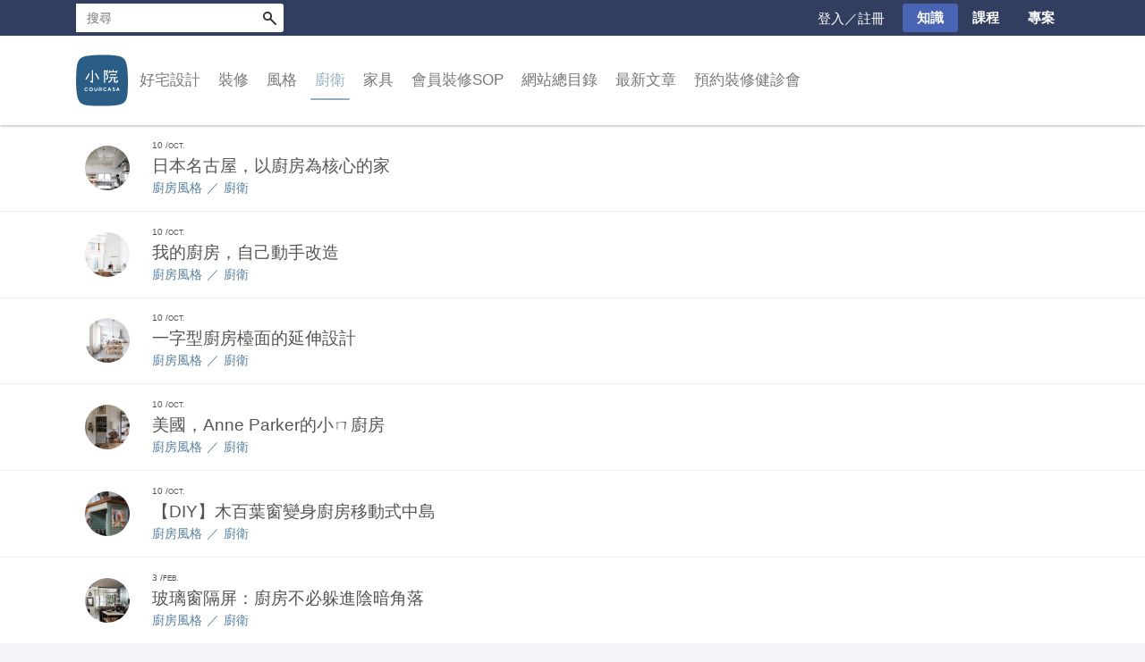

--- FILE ---
content_type: text/html; charset=utf-8
request_url: https://www.courcasa.com/c/kitchen-style
body_size: 11939
content:
<!DOCTYPE html><html lang="zh-TW"><head><title>廚房風格 ｜ Courcasa 小院</title><meta name="google-site-verification" content="N3yRfUg7gc8WG1_eFjNFWtq_uzrgwLXQ81raZqgi7AM"><meta charset="utf-8"><meta http-equiv="X-UA-Compatible" content="IE=edge,chrome=1"><meta content="text/html; charset=UTF-8" http-equiv="Content-Type"><meta name="viewport" content="width=device-width, initial-scale=1, user-scalable=no"><meta name="google-site-verification" content="sHmHBgCyrWEWNpqOcUZEBreCCyWWru2HzVCkoTURxTg"><meta property="og:type" content="website"><meta property="og:title" content="廚房風格"><meta property="og:description" content=""><meta property="og:site_name" content="小院，關於家的設計"><link rel="shortcut icon" href="/assets/images/favicon.png"><link rel="stylesheet" href="https://cdnjs.cloudflare.com/ajax/libs/font-awesome/4.7.0/css/font-awesome.css" integrity="sha512-5A8nwdMOWrSz20fDsjczgUidUBR8liPYU+WymTZP1lmY9G6Oc7HlZv156XqnsgNUzTyMefFTcsFH/tnJE/+xBg==" crossorigin="anonymous" referrerpolicy="no-referrer"><link rel="stylesheet" href="https://cdn.linearicons.com/free/1.0.0/icon-font.min.css"><link rel="stylesheet" href="/assets/stylesheets/app.css?t=1765271865665"><!-- Google tag (gtag.js)--><script async="" src="https://www.googletagmanager.com/gtag/js?id=G-SY7R1XT10Z"></script><script>window.dataLayer = window.dataLayer || [];
function gtag(){dataLayer.push(arguments);}
gtag('js', new Date());
gtag('config', 'G-SY7R1XT10Z');
</script><script src="https://code.jquery.com/jquery-2.2.4.min.js" integrity="sha256-BbhdlvQf/xTY9gja0Dq3HiwQF8LaCRTXxZKRutelT44=" crossorigin="anonymous"></script></head><body class="page-list" id=""><div id="top"></div><div id="shadow-header"></div><div class="wrapper"><header id="header"><div class="mobile-set"><div class="mobile-top-nav" id="mobile-bar"><a class="small-logo-link" href="/"><img class="small-logo" src="/assets/images/logo-small.svg" width="32" height="32" alt="logo"></a><span class="nav-link icon-only js-site-header-toggler" data-target=".js-mobile-search"><i class="lnr lnr-magnifier"></i></span><span class="nav-link icon-only js-site-header-toggler required-login" data-target=".js-mobile-user-entry"><i class="lnr lnr-user"></i></span><a class="nav-link icon-only login-button" href="/users/login?redirect_to=/c/kitchen-style"><i class="lnr lnr-user"></i></a></div><ul class="mobile-menu-items menu-item-list"><li class="category-item"><span class="contain-children">好宅設計</span><ul class="mobile-subcategory"><li><a href="/c/%e5%9c%a8%e8%a3%85%e4%bf%ae%e4%b9%8b%e5%89%8d" onClick="ga('send', 'event', 'mobile_subcategory_click', '在装修之前')">在装修之前</a></li><li><a href="/c/01%e8%a8%ad%e8%a8%88%e5%9c%96%e9%9d%a2" onClick="ga('send', 'event', 'mobile_subcategory_click', '設計圖面')">設計圖面</a></li><li><a href="/c/%e6%b3%95%e5%be%8b%e8%88%87%e7%b0%bd%e7%b4%84" onClick="ga('send', 'event', 'mobile_subcategory_click', '法律與簽約')">法律與簽約</a></li><li><a href="/c/layout" onClick="ga('send', 'event', 'mobile_subcategory_click', '格局')">格局</a></li><li><a href="/c/budget" onClick="ga('send', 'event', 'mobile_subcategory_click', '省錢')">省錢</a></li><li><a href="/c/tack-in" onClick="ga('send', 'event', 'mobile_subcategory_click', '收納')">收納</a></li><li><a href="/c/light" onClick="ga('send', 'event', 'mobile_subcategory_click', '照明')">照明</a></li><li><a href="/c/%e5%81%a5%e5%ba%b7%e4%bd%8e%e7%94%b2%e9%86%9b" onClick="ga('send', 'event', 'mobile_subcategory_click', '通風除甲醛')">通風除甲醛</a></li><li><a href="/c/%e9%9a%94%e7%86%b1" onClick="ga('send', 'event', 'mobile_subcategory_click', '隔熱隔音')">隔熱隔音</a></li><li><a href="/c/%e9%a0%90%e5%94%ae%e5%b1%8b" onClick="ga('send', 'event', 'mobile_subcategory_click', '預售屋')">預售屋</a></li><li><a href="/c/11%e5%bb%ba%e6%9d%90%e7%9b%b8%e9%97%9c" onClick="ga('send', 'event', 'mobile_subcategory_click', '建材相關')">建材相關</a></li></ul></li><li class="category-item"><span class="contain-children">裝修</span><ul class="mobile-subcategory"><li><a href="/c/pull%ef%bc%8dout" onClick="ga('send', 'event', 'mobile_subcategory_click', '拆除其他')">拆除其他</a></li><li><a href="/c/%e6%b0%b4%e9%9b%bb" onClick="ga('send', 'event', 'mobile_subcategory_click', '水電')">水電</a></li><li><a href="/c/%e6%b3%a5%e4%bd%9c" onClick="ga('send', 'event', 'mobile_subcategory_click', '泥作')">泥作</a></li><li><a href="/c/03%e8%bc%95%e8%a3%9d%e5%b7%a5%e7%a8%8b" onClick="ga('send', 'event', 'mobile_subcategory_click', '輕裝工程')">輕裝工程</a></li><li><a href="/c/ceramics" onClick="ga('send', 'event', 'mobile_subcategory_click', '磁磚')">磁磚</a></li><li><a href="/c/wood-floor" onClick="ga('send', 'event', 'mobile_subcategory_click', '木地板')">木地板</a></li><li><a href="/c/other-floor" onClick="ga('send', 'event', 'mobile_subcategory_click', '其他地板')">其他地板</a></li><li><a href="/c/%e6%9c%a8%e4%bd%9c" onClick="ga('send', 'event', 'mobile_subcategory_click', '木作')">木作</a></li><li><a href="/c/wall-panel" onClick="ga('send', 'event', 'mobile_subcategory_click', '壁板')">壁板</a></li><li><a href="/c/%e6%9c%a8%e4%bd%9c%e4%ba%94%e9%87%91" onClick="ga('send', 'event', 'mobile_subcategory_click', '五金')">五金</a></li><li><a href="/c/%e7%b3%bb%e7%b5%b1%e5%ae%b6%e5%85%b7%e6%96%87%e7%ab%a0" onClick="ga('send', 'event', 'mobile_subcategory_click', '系統家具')">系統家具</a></li><li><a href="/c/%e7%a9%ba%e8%aa%bf" onClick="ga('send', 'event', 'mobile_subcategory_click', '空調')">空調</a></li><li><a href="/c/doorwindow" onClick="ga('send', 'event', 'mobile_subcategory_click', '門窗')">門窗</a></li><li><a href="/c/%e6%b2%b9%e6%bc%86" onClick="ga('send', 'event', 'mobile_subcategory_click', '油漆')">油漆</a></li><li><a href="/c/ironglass" onClick="ga('send', 'event', 'mobile_subcategory_click', '鐵件玻璃壓克力')">鐵件玻璃壓克力</a></li><li><a href="/c/%e9%9a%94%e7%89%86" onClick="ga('send', 'event', 'mobile_subcategory_click', '隔牆')">隔牆</a></li><li><a href="/c/%e6%8d%89%e6%bc%8f" onClick="ga('send', 'event', 'mobile_subcategory_click', '捉漏')">捉漏</a></li><li><a href="/c/record" onClick="ga('send', 'event', 'mobile_subcategory_click', '裝修日記')">裝修日記</a></li></ul></li><li class="category-item"><span class="contain-children">風格</span><ul class="mobile-subcategory"><li><a href="/c/home-tour" onClick="ga('send', 'event', 'mobile_subcategory_click', '小院到我家')">小院到我家</a></li><li><a href="/c/modern-home" onClick="ga('send', 'event', 'mobile_subcategory_click', '現代')">現代</a></li><li><a href="/c/luxury-home" onClick="ga('send', 'event', 'mobile_subcategory_click', '大器')">大器</a></li><li><a href="/c/country-home" onClick="ga('send', 'event', 'mobile_subcategory_click', '鄉村')">鄉村</a></li><li><a href="/c/asia-style-home" onClick="ga('send', 'event', 'mobile_subcategory_click', '東方')">東方</a></li><li><a href="/c/cozy-home" onClick="ga('send', 'event', 'mobile_subcategory_click', '小窩')">小窩</a></li><li><a href="/c/architecture" onClick="ga('send', 'event', 'mobile_subcategory_click', '獨棟／建築')">獨棟／建築</a></li><li><a href="/c/public-space" onClick="ga('send', 'event', 'mobile_subcategory_click', '商業空間')">商業空間</a></li><li><a href="/c/others-style" onClick="ga('send', 'event', 'mobile_subcategory_click', '其他')">其他</a></li><li><a href="/c/living-room-style" onClick="ga('send', 'event', 'mobile_subcategory_click', '客廳')">客廳</a></li><li><a href="/c/balcony" onClick="ga('send', 'event', 'mobile_subcategory_click', '陽台玄關')">陽台玄關</a></li><li><a href="/c/dining-room-style" onClick="ga('send', 'event', 'mobile_subcategory_click', '餐廳')">餐廳</a></li><li><a href="/c/bedroom-style" onClick="ga('send', 'event', 'mobile_subcategory_click', '臥室')">臥室</a></li><li><a href="/c/study-room-style" onClick="ga('send', 'event', 'mobile_subcategory_click', '書房')">書房</a></li><li><a href="/c/child-room-style" onClick="ga('send', 'event', 'mobile_subcategory_click', '小孩房')">小孩房</a></li><li><a href="/c/%e8%89%b2%e5%bd%a9" onClick="ga('send', 'event', 'mobile_subcategory_click', '色彩')">色彩</a></li><li><a href="/c/17wabisabi" onClick="ga('send', 'event', 'mobile_subcategory_click', 'wabisabi')">wabisabi</a></li></ul></li><li class="category-item is-active"><span class="contain-children">廚衛</span><ul class="mobile-subcategory"><li><a href="/c/kitchen-style" onClick="ga('send', 'event', 'mobile_subcategory_click', '廚房風格')">廚房風格</a></li><li><a href="/c/kitchen-cabinet" onClick="ga('send', 'event', 'mobile_subcategory_click', '廚房設計')">廚房設計</a></li><li><a href="/c/kitchen-equipment" onClick="ga('send', 'event', 'mobile_subcategory_click', '廚房設備')">廚房設備</a></li><li><a href="/c/kitchen-tools" onClick="ga('send', 'event', 'mobile_subcategory_click', '廚房小物')">廚房小物</a></li><li><a href="/c/bath-style" onClick="ga('send', 'event', 'mobile_subcategory_click', '衛浴風格')">衛浴風格</a></li><li><a href="/c/bath-design" onClick="ga('send', 'event', 'mobile_subcategory_click', '衛浴設計')">衛浴設計</a></li></ul></li><li class="category-item"><span class="contain-children">家具</span><ul class="mobile-subcategory"><li><a href="/c/%e8%ab%87%e5%ae%b6%e5%85%b7" onClick="ga('send', 'event', 'mobile_subcategory_click', '談家具')">談家具</a></li><li><a href="/c/living-room" onClick="ga('send', 'event', 'mobile_subcategory_click', '客廳')">客廳</a></li><li><a href="/c/hallway" onClick="ga('send', 'event', 'mobile_subcategory_click', '玄關')">玄關</a></li><li><a href="/c/dining-room" onClick="ga('send', 'event', 'mobile_subcategory_click', '餐廳')">餐廳</a></li><li><a href="/c/bedroom" onClick="ga('send', 'event', 'mobile_subcategory_click', '臥室')">臥室</a></li><li><a href="/c/study-room" onClick="ga('send', 'event', 'mobile_subcategory_click', '書房')">書房</a></li><li><a href="/c/%e6%ab%83%e5%ad%90" onClick="ga('send', 'event', 'mobile_subcategory_click', '櫃子')">櫃子</a></li><li><a href="/c/lamp" onClick="ga('send', 'event', 'mobile_subcategory_click', '燈具')">燈具</a></li><li><a href="/c/fabric" onClick="ga('send', 'event', 'mobile_subcategory_click', '織品')">織品</a></li><li><a href="/c/%e9%a3%be%e5%93%81%e9%9b%9c%e8%b2%a8" onClick="ga('send', 'event', 'mobile_subcategory_click', '飾品雜貨')">飾品雜貨</a></li><li><a href="/c/store-visit" onClick="ga('send', 'event', 'mobile_subcategory_click', '逛店家')">逛店家</a></li><li><a href="/c/global-brand-furniture" onClick="ga('send', 'event', 'mobile_subcategory_click', '全球品牌')">全球品牌</a></li></ul></li><li class="category-item"><span class="contain-children">會員裝修SOP</span><ul class="mobile-subcategory"><li><a href="/c/%e5%b0%8f%e9%99%a2%e5%b0%88%e6%a1%88%e8%aa%aa%e6%98%8e-%e6%9c%83%e5%93%a1%e8%a3%9d%e4%bf%aesop" onClick="ga('send', 'event', 'mobile_subcategory_click', '小院專案說明')">小院專案說明</a></li><li><a href="/c/%e5%b7%a5%e7%a8%8b%e7%ae%a1%e7%90%86%e8%88%87%e6%a6%82%e5%bf%b5" onClick="ga('send', 'event', 'mobile_subcategory_click', '工程管理與概念')">工程管理與概念</a></li><li><a href="/c/%e5%bb%ba%e6%9d%90%e8%88%87%e6%96%bd%e5%b7%a5%e8%a6%8f%e7%af%84" onClick="ga('send', 'event', 'mobile_subcategory_click', '建材與施工規範')">建材與施工規範</a></li><li><a href="/c/%e5%b0%8f%e9%99%a2%e7%b3%bb%e5%88%97%e9%a2%a8%e6%a0%bc" onClick="ga('send', 'event', 'mobile_subcategory_click', '小院系列風格')">小院系列風格</a></li></ul></li><li class="category-item"><a href="/p/P3dx">網站總目錄</a></li><li class="category-item"><a href="/news-list">最新文章</a></li><li class="category-item"><a href="/p/GXDe">預約裝修健診會</a></li></ul><form class="js-mobile-search mobile-search-field" action="/s"><input class="js-mobile-search__input" type="text" placeholder="搜尋" name="q"><button class="js-mobile-search__submit" onclick="ga('send', 'event', 'mobile_search')">送出</button></form><div class="js-mobile-user-entry mobile-user-entry"><div class="user-entry-wrapper--mobile"><ul class="user-entry-list" id="js-user-entry-list"><li class="user-entry-item"><a class="user-entry-item__link" href="/users">會員中心</a></li><li class="user-entry-item"><a class="user-entry-item__link" href="/users/logout?redirect_to=/c/kitchen-style">登出</a></li></ul></div></div></div><div class="desktop-set js-menu"><div id="function-bar"><div class="container"><div class="u-pull-right top-nav-right" style="display: none"><div class="user-entry-wrapper--desktop required-login"><span class="nav-link user-entry-toggler-btn"><i class="lnr lnr-user"></i></span><ul class="user-entry-list" id="js-user-entry-list"><li class="user-entry-item"><a class="user-entry-item__link" href="/users">會員中心</a></li><li class="user-entry-item"><a class="user-entry-item__link" href="/users/logout?redirect_to=/c/kitchen-style">登出</a></li></ul></div><a class="nav-link login-button" href="/users/login?redirect_to=/c/kitchen-style">登入／註冊</a><a class="nav-link nav-link--btn highlighted" href="/">知識</a><a class="nav-link nav-link--btn" href="/course">課程</a><a class="nav-link nav-link--btn" href="/mall">專案</a></div><form id="search-form" action="/s"><div class="gsc-control-searchbox-only"><div class="gsc-input-box"><input class="gsc-input" id="gsc-i-id1" autocomplete="off" type="text" size="10" name="q" placeholder="搜尋" dir="ltr" spellcheck="false"></div><button class="gsc-submit-button" type="submit">搜尋</button></div></form></div></div><div class="o-menu" id="menu"><div class="container"><div class="o-menu__logo"><a href="/"><img class="logo" src="/assets/images/logo.svg" width="64" height="64"></a></div><ul class="o-menu__category"><li class="o-menu__category__li" data-goto-slide="0"><a>好宅設計</a><div class="o-menu__category__subcontainer"><ul class="container"><li class="o-menu__category__sub"><a>在装修之前</a><ul class="o-menu__category__popup"><li><a href="/c/%e6%89%be%e7%a5%9e%e9%9a%8a%e5%8f%8b" onClick="ga('send', 'event', 'desktop_subcategory_popup_click', '在装修之前')" target="_self">尋找神隊友</a></li><li><a href="/c/%e7%aa%ae%e5%be%97%e6%9c%89%e5%93%81%e5%91%b3" onClick="ga('send', 'event', 'desktop_subcategory_popup_click', '在装修之前')" target="_self">窮得有品味</a></li></ul></li><li class="o-menu__category__sub"><a href="/c/01%e8%a8%ad%e8%a8%88%e5%9c%96%e9%9d%a2" onClick="ga('send', 'event', 'desktop_subcategory_click', '設計圖面')" target="_self">設計圖面</a><ul class="o-menu__category__popup"></ul></li><li class="o-menu__category__sub"><a href="/c/%e6%b3%95%e5%be%8b%e8%88%87%e7%b0%bd%e7%b4%84" onClick="ga('send', 'event', 'desktop_subcategory_click', '法律與簽約')" target="_self">法律與簽約</a><ul class="o-menu__category__popup"></ul></li><li class="o-menu__category__sub"><a>格局</a><ul class="o-menu__category__popup"><li><a href="/c/%e8%a7%80%e9%bb%9e" onClick="ga('send', 'event', 'desktop_subcategory_popup_click', '格局')" target="_self">觀點</a></li><li><a href="/c/plan" onClick="ga('send', 'event', 'desktop_subcategory_popup_click', '格局')" target="_self">平面圖</a></li></ul></li><li class="o-menu__category__sub"><a>省錢</a><ul class="o-menu__category__popup"><li><a href="/c/tight-budget" onClick="ga('send', 'event', 'desktop_subcategory_popup_click', '省錢')" target="_self">小資改造術</a></li><li><a href="/c/bills" onClick="ga('send', 'event', 'desktop_subcategory_popup_click', '省錢')" target="_self">估價單</a></li></ul></li><li class="o-menu__category__sub"><a>收納</a><ul class="o-menu__category__popup"><li><a href="/c/%e6%ab%83%e5%ad%90%e8%a8%ad%e8%a8%88" onClick="ga('send', 'event', 'desktop_subcategory_popup_click', '收納')" target="_self">櫃子設計</a></li><li><a href="/c/point-tack-in" onClick="ga('send', 'event', 'desktop_subcategory_popup_click', '收納')" target="_self">觀點，也談工法</a></li></ul></li><li class="o-menu__category__sub"><a>照明</a><ul class="o-menu__category__popup"><li><a href="/c/point-light" onClick="ga('send', 'event', 'desktop_subcategory_popup_click', '照明')" target="_self">觀點，也談工法</a></li><li><a href="/c/%e7%87%88%e7%82%ae%e8%a7%a3%e6%9e%90" onClick="ga('send', 'event', 'desktop_subcategory_popup_click', '照明')" target="_self">建材</a></li></ul></li><li class="o-menu__category__sub"><a>通風除甲醛</a><ul class="o-menu__category__popup"><li><a href="/c/%e8%a7%80%e9%bb%9e-%e5%81%a5%e5%ba%b7%e4%bd%8e%e7%94%b2%e9%86%9b" onClick="ga('send', 'event', 'desktop_subcategory_popup_click', '通風除甲醛')" target="_self">通風相關</a></li><li><a href="/c/%e7%94%b2%e9%86%9btvoc" onClick="ga('send', 'event', 'desktop_subcategory_popup_click', '通風除甲醛')" target="_self">甲醛除臭</a></li></ul></li><li class="o-menu__category__sub"><a>隔熱隔音</a><ul class="o-menu__category__popup"><li><a href="/c/%e8%a7%80%e9%bb%9e-%e9%9a%94%e7%86%b1" onClick="ga('send', 'event', 'desktop_subcategory_popup_click', '隔熱隔音')" target="_self">隔熱</a></li><li><a href="/c/%e9%9a%94%e9%9f%b3%e8%81%b2%e5%ad%b8" onClick="ga('send', 'event', 'desktop_subcategory_popup_click', '隔熱隔音')" target="_self">隔音聲學</a></li></ul></li><li class="o-menu__category__sub"><a href="/c/%e9%a0%90%e5%94%ae%e5%b1%8b" onClick="ga('send', 'event', 'desktop_subcategory_click', '預售屋')" target="_self">預售屋</a><ul class="o-menu__category__popup"></ul></li><li class="o-menu__category__sub"><a href="/c/11%e5%bb%ba%e6%9d%90%e7%9b%b8%e9%97%9c" onClick="ga('send', 'event', 'desktop_subcategory_click', '建材相關')" target="_self">建材相關</a><ul class="o-menu__category__popup"></ul></li></ul></div></li><li class="o-menu__category__li" data-goto-slide="1"><a>裝修</a><div class="o-menu__category__subcontainer"><ul class="container"><li class="o-menu__category__sub"><a>拆除其他</a><ul class="o-menu__category__popup"><li><a href="/c/rule-%e6%8b%86%e9%99%a4" onClick="ga('send', 'event', 'desktop_subcategory_popup_click', '拆除其他')" target="_self">工法建材</a></li></ul></li><li class="o-menu__category__sub"><a>水電</a><ul class="o-menu__category__popup"><li><a href="/c/%e9%9b%bb%e8%b7%af%e5%b7%a5%e7%a8%8b" onClick="ga('send', 'event', 'desktop_subcategory_popup_click', '水電')" target="_self">電路工程</a></li><li><a href="/c/%e6%b0%b4%e8%b7%af%e5%b7%a5%e7%a8%8b" onClick="ga('send', 'event', 'desktop_subcategory_popup_click', '水電')" target="_self">水路工程</a></li><li><a href="/c/%e6%b6%88%e9%98%b2%e9%98%b2%e7%81%ab" onClick="ga('send', 'event', 'desktop_subcategory_popup_click', '水電')" target="_self">消防防火</a></li><li><a href="/c/%e6%b0%b4%e9%9b%bb%e5%bb%ba%e6%9d%90" onClick="ga('send', 'event', 'desktop_subcategory_popup_click', '水電')" target="_self">水電建材</a></li><li><a href="/c/%e6%b0%b4%e9%9b%bb%e9%80%b2%e9%9a%8e" onClick="ga('send', 'event', 'desktop_subcategory_popup_click', '水電')" target="_self">水電進階</a></li></ul></li><li class="o-menu__category__sub"><a>泥作</a><ul class="o-menu__category__popup"><li><a href="/c/rule-%e6%b3%a5%e4%bd%9c" onClick="ga('send', 'event', 'desktop_subcategory_popup_click', '泥作')" target="_self">工法建材</a></li><li><a href="/c/%e6%b3%a5%e4%bd%9c%e9%80%b2%e9%9a%8e" onClick="ga('send', 'event', 'desktop_subcategory_popup_click', '泥作')" target="_self">泥作進階</a></li></ul></li><li class="o-menu__category__sub"><a>輕裝工程</a><ul class="o-menu__category__popup"><li><a href="/c/%e6%96%87%e5%8c%96%e7%9f%b3" onClick="ga('send', 'event', 'desktop_subcategory_popup_click', '輕裝工程')" target="_self">文化石</a></li><li><a href="/c/%e7%a4%a6%e7%89%a9%e5%a1%97%e6%96%99" onClick="ga('send', 'event', 'desktop_subcategory_popup_click', '輕裝工程')" target="_self">礦物塗料</a></li></ul></li><li class="o-menu__category__sub"><a>磁磚</a><ul class="o-menu__category__popup"><li><a href="/c/knowledge-ceramics-floor" onClick="ga('send', 'event', 'desktop_subcategory_popup_click', '磁磚')" target="_self">工法建材</a></li></ul></li><li class="o-menu__category__sub"><a>木地板</a><ul class="o-menu__category__popup"><li><a href="/c/knowledge-wood-floor%e6%9c%a8%e5%9c%b0%e6%9d%bf" onClick="ga('send', 'event', 'desktop_subcategory_popup_click', '木地板')" target="_self">工法建材</a></li></ul></li><li class="o-menu__category__sub"><a>其他地板</a><ul class="o-menu__category__popup"><li><a href="/c/knowledge" onClick="ga('send', 'event', 'desktop_subcategory_popup_click', '其他地板')" target="_self">工法建材</a></li></ul></li><li class="o-menu__category__sub"><a>木作</a><ul class="o-menu__category__popup"><li><a href="/c/%e5%b7%a5%e6%b3%95-%e6%9c%a8%e4%bd%9c" onClick="ga('send', 'event', 'desktop_subcategory_popup_click', '木作')" target="_self">工法建材</a></li><li><a href="/c/%e6%9c%a8%e4%bd%9c%e9%80%b2%e9%9a%8e" onClick="ga('send', 'event', 'desktop_subcategory_popup_click', '木作')" target="_self">木作進階</a></li></ul></li><li class="o-menu__category__sub"><a>壁板</a><ul class="o-menu__category__popup"><li><a href="/c/knowledge-%e5%a3%81%e6%9d%bf" onClick="ga('send', 'event', 'desktop_subcategory_popup_click', '壁板')" target="_self">工法建材</a></li></ul></li><li class="o-menu__category__sub"><a>五金</a><ul class="o-menu__category__popup"><li><a href="/c/rule-%e6%9c%a8%e4%bd%9c%e4%ba%94%e9%87%91" onClick="ga('send', 'event', 'desktop_subcategory_popup_click', '五金')" target="_self">工法建材</a></li></ul></li><li class="o-menu__category__sub"><a>系統家具</a><ul class="o-menu__category__popup"><li><a href="/c/rule-%e7%b3%bb%e7%b5%b1%e5%ae%b6%e5%85%b7" onClick="ga('send', 'event', 'desktop_subcategory_popup_click', '系統家具')" target="_self">工法建材</a></li></ul></li><li class="o-menu__category__sub"><a>空調</a><ul class="o-menu__category__popup"><li><a href="/c/rule-%e7%a9%ba%e8%aa%bf" onClick="ga('send', 'event', 'desktop_subcategory_popup_click', '空調')" target="_self">工法建材</a></li><li><a href="/c/%e7%a9%ba%e8%aa%bf%e9%80%b2%e9%9a%8e" onClick="ga('send', 'event', 'desktop_subcategory_popup_click', '空調')" target="_self">空調進階</a></li></ul></li><li class="o-menu__category__sub"><a>門窗</a><ul class="o-menu__category__popup"><li><a href="/c/knowledge-%e9%96%80%e7%aa%97" onClick="ga('send', 'event', 'desktop_subcategory_popup_click', '門窗')" target="_self">工法建材</a></li><li><a href="/c/%e9%8b%81%e7%aa%97%e9%80%b2%e9%9a%8e" onClick="ga('send', 'event', 'desktop_subcategory_popup_click', '門窗')" target="_self">鋁窗進階</a></li></ul></li><li class="o-menu__category__sub"><a>油漆</a><ul class="o-menu__category__popup"><li><a href="/c/%e5%b7%a5%e6%b3%95-%e6%b2%b9%e6%bc%86" onClick="ga('send', 'event', 'desktop_subcategory_popup_click', '油漆')" target="_self">工法建材</a></li></ul></li><li class="o-menu__category__sub"><a>鐵件玻璃壓克力</a><ul class="o-menu__category__popup"><li><a href="/c/rule-%e9%90%b5%e4%bb%b6%e7%8e%bb%e7%92%83%e5%a3%93%e5%85%8b%e5%8a%9b" onClick="ga('send', 'event', 'desktop_subcategory_popup_click', '鐵件玻璃壓克力')" target="_self">工法建材</a></li></ul></li><li class="o-menu__category__sub"><a>隔牆</a><ul class="o-menu__category__popup"><li><a href="/c/rule-%e9%9a%94%e7%89%86" onClick="ga('send', 'event', 'desktop_subcategory_popup_click', '隔牆')" target="_self">工法建材</a></li></ul></li><li class="o-menu__category__sub"><a>捉漏</a><ul class="o-menu__category__popup"><li><a href="/c/rule-%e6%8d%89%e6%bc%8f" onClick="ga('send', 'event', 'desktop_subcategory_popup_click', '捉漏')" target="_self">工法建材</a></li></ul></li><li class="o-menu__category__sub"><a href="/c/record" onClick="ga('send', 'event', 'desktop_subcategory_click', '裝修日記')" target="_self">裝修日記</a><ul class="o-menu__category__popup"></ul></li></ul></div></li><li class="o-menu__category__li" data-goto-slide="2"><a>風格</a><div class="o-menu__category__subcontainer"><ul class="container"><li class="o-menu__category__sub"><a>小院到我家</a><ul class="o-menu__category__popup"><li><a href="/c/horse-house" onClick="ga('send', 'event', 'desktop_subcategory_popup_click', '小院到我家')" target="_self">馬的家</a></li><li><a href="/c/%e5%8f%b0%e5%8c%97%e6%80%a1%e8%98%ad%e7%9a%84%e5%ae%b6" onClick="ga('send', 'event', 'desktop_subcategory_popup_click', '小院到我家')" target="_self">台北怡蘭的家</a></li><li><a href="/c/%e9%ab%98%e9%9b%84-ps%e7%9a%84%e5%ae%b6" onClick="ga('send', 'event', 'desktop_subcategory_popup_click', '小院到我家')" target="_self">高雄P&amp;S的家</a></li><li><a href="/c/%e5%8f%b0%e5%8c%97-%e9%9b%85%e5%a8%9f%e5%ae%b6" onClick="ga('send', 'event', 'desktop_subcategory_popup_click', '小院到我家')" target="_self">台北雅娟家</a></li><li><a href="/c/enzo-wen%e7%9a%84%e5%ae%b6" onClick="ga('send', 'event', 'desktop_subcategory_popup_click', '小院到我家')" target="_self">Enzo&amp;Wen的家</a></li><li><a href="/c/%e5%9e%8b%e7%89%9b%e7%9a%84%e5%ae%b6" onClick="ga('send', 'event', 'desktop_subcategory_popup_click', '小院到我家')" target="_self">型牛的家</a></li><li><a href="/c/%e9%ab%98%e9%9b%84nina%e5%ae%b6" onClick="ga('send', 'event', 'desktop_subcategory_popup_click', '小院到我家')" target="_self">高雄Nina家</a></li><li><a href="/c/%e9%ba%a5%e5%85%8b%e9%9b%9e%e5%a1%8a%e7%9a%84%e5%ae%b6" onClick="ga('send', 'event', 'desktop_subcategory_popup_click', '小院到我家')" target="_self">麥克雞塊的家</a></li><li><a href="/c/%e5%8b%87%e5%93%a5%e7%9a%84%e5%ae%b6" onClick="ga('send', 'event', 'desktop_subcategory_popup_click', '小院到我家')" target="_self">勇哥的家</a></li><li><a href="/c/%e5%8f%b0%e5%8c%97-fox%e7%9a%84%e5%ae%b6" onClick="ga('send', 'event', 'desktop_subcategory_popup_click', '小院到我家')" target="_self">台北Fox的家</a></li><li><a href="/c/%e6%a1%83%e5%9c%92%e6%a5%8a%e5%85%88%e7%94%9f%e7%9a%84%e5%ae%b6" onClick="ga('send', 'event', 'desktop_subcategory_popup_click', '小院到我家')" target="_self">桃園楊先生的家</a></li><li><a href="/c/%e6%96%b0%e7%ab%b9-%e6%9d%8e%e9%9d%9c%e6%95%8f%e7%9a%84%e5%ae%b6" onClick="ga('send', 'event', 'desktop_subcategory_popup_click', '小院到我家')" target="_self">新竹 李靜敏的家</a></li><li><a href="/c/%e5%8f%b0%e5%8c%97mike%e7%9a%84%e5%ae%b6" onClick="ga('send', 'event', 'desktop_subcategory_popup_click', '小院到我家')" target="_self">台北Mike的家</a></li><li><a href="/c/%e5%8f%b0%e5%8c%97%e9%80%a3%e5%ae%85" onClick="ga('send', 'event', 'desktop_subcategory_popup_click', '小院到我家')" target="_self">台北連宅</a></li></ul></li><li class="o-menu__category__sub"><a href="/c/modern-home" onClick="ga('send', 'event', 'desktop_subcategory_click', '現代')" target="_self">現代</a><ul class="o-menu__category__popup"></ul></li><li class="o-menu__category__sub"><a href="/c/luxury-home" onClick="ga('send', 'event', 'desktop_subcategory_click', '大器')" target="_self">大器</a><ul class="o-menu__category__popup"></ul></li><li class="o-menu__category__sub"><a href="/c/country-home" onClick="ga('send', 'event', 'desktop_subcategory_click', '鄉村')" target="_self">鄉村</a><ul class="o-menu__category__popup"></ul></li><li class="o-menu__category__sub"><a href="/c/asia-style-home" onClick="ga('send', 'event', 'desktop_subcategory_click', '東方')" target="_self">東方</a><ul class="o-menu__category__popup"></ul></li><li class="o-menu__category__sub"><a href="/c/cozy-home" onClick="ga('send', 'event', 'desktop_subcategory_click', '小窩')" target="_self">小窩</a><ul class="o-menu__category__popup"></ul></li><li class="o-menu__category__sub"><a href="/c/architecture" onClick="ga('send', 'event', 'desktop_subcategory_click', '獨棟／建築')" target="_self">獨棟／建築</a><ul class="o-menu__category__popup"></ul></li><li class="o-menu__category__sub"><a href="/c/public-space" onClick="ga('send', 'event', 'desktop_subcategory_click', '商業空間')" target="_self">商業空間</a><ul class="o-menu__category__popup"></ul></li><li class="o-menu__category__sub"><a href="/c/others-style" onClick="ga('send', 'event', 'desktop_subcategory_click', '其他')" target="_self">其他</a><ul class="o-menu__category__popup"></ul></li><li class="o-menu__category__sub"><a href="/c/living-room-style" onClick="ga('send', 'event', 'desktop_subcategory_click', '客廳')" target="_self">客廳</a><ul class="o-menu__category__popup"></ul></li><li class="o-menu__category__sub"><a href="/c/balcony" onClick="ga('send', 'event', 'desktop_subcategory_click', '陽台玄關')" target="_self">陽台玄關</a><ul class="o-menu__category__popup"></ul></li><li class="o-menu__category__sub"><a href="/c/dining-room-style" onClick="ga('send', 'event', 'desktop_subcategory_click', '餐廳')" target="_self">餐廳</a><ul class="o-menu__category__popup"></ul></li><li class="o-menu__category__sub"><a href="/c/bedroom-style" onClick="ga('send', 'event', 'desktop_subcategory_click', '臥室')" target="_self">臥室</a><ul class="o-menu__category__popup"></ul></li><li class="o-menu__category__sub"><a href="/c/study-room-style" onClick="ga('send', 'event', 'desktop_subcategory_click', '書房')" target="_self">書房</a><ul class="o-menu__category__popup"></ul></li><li class="o-menu__category__sub"><a href="/c/child-room-style" onClick="ga('send', 'event', 'desktop_subcategory_click', '小孩房')" target="_self">小孩房</a><ul class="o-menu__category__popup"></ul></li><li class="o-menu__category__sub"><a href="/c/%e8%89%b2%e5%bd%a9" onClick="ga('send', 'event', 'desktop_subcategory_click', '色彩')" target="_self">色彩</a><ul class="o-menu__category__popup"></ul></li><li class="o-menu__category__sub"><a href="/c/17wabisabi" onClick="ga('send', 'event', 'desktop_subcategory_click', 'wabisabi')" target="_self">wabisabi</a><ul class="o-menu__category__popup"></ul></li></ul></div></li><li class="o-menu__category__li is-active" data-goto-slide="3"><a>廚衛</a><div class="o-menu__category__subcontainer"><ul class="container"><li class="o-menu__category__sub"><a href="/c/kitchen-style" onClick="ga('send', 'event', 'desktop_subcategory_click', '廚房風格')" target="_self">廚房風格</a><ul class="o-menu__category__popup"></ul></li><li class="o-menu__category__sub"><a>廚房設計</a><ul class="o-menu__category__popup"><li><a href="/c/point%ef%bc%8dkitchen" onClick="ga('send', 'event', 'desktop_subcategory_popup_click', '廚房設計')" target="_self">觀點</a></li><li><a href="/c/%e8%a3%9d%e4%bf%ae-kitchen-cabinet" onClick="ga('send', 'event', 'desktop_subcategory_popup_click', '廚房設計')" target="_self">裝修與建材</a></li></ul></li><li class="o-menu__category__sub"><a href="/c/kitchen-equipment" onClick="ga('send', 'event', 'desktop_subcategory_click', '廚房設備')" target="_self">廚房設備</a><ul class="o-menu__category__popup"></ul></li><li class="o-menu__category__sub"><a href="/c/kitchen-tools" onClick="ga('send', 'event', 'desktop_subcategory_click', '廚房小物')" target="_self">廚房小物</a><ul class="o-menu__category__popup"></ul></li><li class="o-menu__category__sub"><a href="/c/bath-style" onClick="ga('send', 'event', 'desktop_subcategory_click', '衛浴風格')" target="_self">衛浴風格</a><ul class="o-menu__category__popup"></ul></li><li class="o-menu__category__sub"><a>衛浴設計</a><ul class="o-menu__category__popup"><li><a href="/c/point-bath-design" onClick="ga('send', 'event', 'desktop_subcategory_popup_click', '衛浴設計')" target="_self">觀點</a></li><li><a href="/c/%e5%b7%a5%e6%b3%95-bath-design" onClick="ga('send', 'event', 'desktop_subcategory_popup_click', '衛浴設計')" target="_self">裝修與建材</a></li><li><a href="/c/bath-equipment" onClick="ga('send', 'event', 'desktop_subcategory_popup_click', '衛浴設計')" target="_self">衛浴設備</a></li></ul></li></ul></div></li><li class="o-menu__category__li" data-goto-slide="4"><a>家具</a><div class="o-menu__category__subcontainer"><ul class="container"><li class="o-menu__category__sub"><a>談家具</a><ul class="o-menu__category__popup"><li><a href="/c/%e6%8c%91%e9%81%b8%e7%9c%89%e8%a7%92" onClick="ga('send', 'event', 'desktop_subcategory_popup_click', '談家具')" target="_self">挑選眉角</a></li><li><a href="/c/%e5%af%a6%e6%9c%a8" onClick="ga('send', 'event', 'desktop_subcategory_popup_click', '談家具')" target="_self">實木</a></li></ul></li><li class="o-menu__category__sub"><a>客廳</a><ul class="o-menu__category__popup"><li><a href="/c/sofa" onClick="ga('send', 'event', 'desktop_subcategory_popup_click', '客廳')" target="_self">沙發</a></li><li><a href="/c/table" onClick="ga('send', 'event', 'desktop_subcategory_popup_click', '客廳')" target="_self">桌几</a></li><li><a href="/c/armchair" onClick="ga('send', 'event', 'desktop_subcategory_popup_click', '客廳')" target="_self">主人椅</a></li><li><a href="/c/%e6%b2%99%e7%99%bc%e5%ba%8a" onClick="ga('send', 'event', 'desktop_subcategory_popup_click', '客廳')" target="_self">沙發床</a></li><li><a href="/c/%e6%a4%85%e5%87%b3" onClick="ga('send', 'event', 'desktop_subcategory_popup_click', '客廳')" target="_self">椅凳</a></li><li><a href="/c/%e5%b1%a4%e6%9e%b6%e7%b5%84-living-room" onClick="ga('send', 'event', 'desktop_subcategory_popup_click', '客廳')" target="_self">層架組</a></li></ul></li><li class="o-menu__category__sub"><a>玄關</a><ul class="o-menu__category__popup"><li><a href="/c/hanger" onClick="ga('send', 'event', 'desktop_subcategory_popup_click', '玄關')" target="_self">掛勾掛衣架</a></li><li><a href="/c/shoe-chair" onClick="ga('send', 'event', 'desktop_subcategory_popup_click', '玄關')" target="_self">穿鞋椅</a></li></ul></li><li class="o-menu__category__sub"><a>餐廳</a><ul class="o-menu__category__popup"><li><a href="/c/table-dining-room" onClick="ga('send', 'event', 'desktop_subcategory_popup_click', '餐廳')" target="_self">餐桌</a></li><li><a href="/c/chair" onClick="ga('send', 'event', 'desktop_subcategory_popup_click', '餐廳')" target="_self">餐椅</a></li><li><a href="/c/bench" onClick="ga('send', 'event', 'desktop_subcategory_popup_click', '餐廳')" target="_self">長凳</a></li><li><a href="/c/bar-stool" onClick="ga('send', 'event', 'desktop_subcategory_popup_click', '餐廳')" target="_self">吧台/椅/推車</a></li></ul></li><li class="o-menu__category__sub"><a>臥室</a><ul class="o-menu__category__popup"><li><a href="/c/bed" onClick="ga('send', 'event', 'desktop_subcategory_popup_click', '臥室')" target="_self">床架</a></li><li><a href="/c/mattress" onClick="ga('send', 'event', 'desktop_subcategory_popup_click', '臥室')" target="_self">床墊</a></li><li><a href="/c/%e5%ba%8a%e9%82%8a%e6%ab%83-bedroom" onClick="ga('send', 'event', 'desktop_subcategory_popup_click', '臥室')" target="_self">櫃／桌</a></li></ul></li><li class="o-menu__category__sub"><a>書房</a><ul class="o-menu__category__popup"><li><a href="/c/desk-study-room" onClick="ga('send', 'event', 'desktop_subcategory_popup_click', '書房')" target="_self">書桌</a></li><li><a href="/c/function-chair" onClick="ga('send', 'event', 'desktop_subcategory_popup_click', '書房')" target="_self">工作椅</a></li></ul></li><li class="o-menu__category__sub"><a>櫃子</a><ul class="o-menu__category__popup"><li><a href="/c/%e9%ab%98%e6%ab%83" onClick="ga('send', 'event', 'desktop_subcategory_popup_click', '櫃子')" target="_self">高櫃</a></li><li><a href="/c/%e8%85%b0%e6%ab%83" onClick="ga('send', 'event', 'desktop_subcategory_popup_click', '櫃子')" target="_self">腰櫃</a></li><li><a href="/c/%e7%9f%ae%e6%ab%83" onClick="ga('send', 'event', 'desktop_subcategory_popup_click', '櫃子')" target="_self">矮櫃</a></li></ul></li><li class="o-menu__category__sub"><a>燈具</a><ul class="o-menu__category__popup"><li><a href="/c/global-brand" onClick="ga('send', 'event', 'desktop_subcategory_popup_click', '燈具')" target="_self">店家與品牌</a></li><li><a href="/c/floor" onClick="ga('send', 'event', 'desktop_subcategory_popup_click', '燈具')" target="_self">立燈</a></li><li><a href="/c/ceiling" onClick="ga('send', 'event', 'desktop_subcategory_popup_click', '燈具')" target="_self">吊燈／吸頂燈</a></li><li><a href="/c/desk-lamp" onClick="ga('send', 'event', 'desktop_subcategory_popup_click', '燈具')" target="_self">桌燈</a></li><li><a href="/c/function" onClick="ga('send', 'event', 'desktop_subcategory_popup_click', '燈具')" target="_self">工作燈</a></li><li><a href="/c/wall" onClick="ga('send', 'event', 'desktop_subcategory_popup_click', '燈具')" target="_self">壁燈</a></li><li><a href="/c/deco" onClick="ga('send', 'event', 'desktop_subcategory_popup_click', '燈具')" target="_self">氛圍燈</a></li></ul></li><li class="o-menu__category__sub"><a>織品</a><ul class="o-menu__category__popup"><li><a href="/c/curtain" onClick="ga('send', 'event', 'desktop_subcategory_popup_click', '織品')" target="_self">布簾</a></li><li><a href="/c/function-fabric" onClick="ga('send', 'event', 'desktop_subcategory_popup_click', '織品')" target="_self">功能簾</a></li><li><a href="/c/global-brand-fabric" onClick="ga('send', 'event', 'desktop_subcategory_popup_click', '織品')" target="_self">店家與品牌</a></li></ul></li><li class="o-menu__category__sub"><a>飾品雜貨</a><ul class="o-menu__category__popup"><li><a href="/c/vaseflowerpot" onClick="ga('send', 'event', 'desktop_subcategory_popup_click', '飾品雜貨')" target="_self">植栽盆器</a></li><li><a href="/c/wall-decoration" onClick="ga('send', 'event', 'desktop_subcategory_popup_click', '飾品雜貨')" target="_self">壁飾家飾</a></li><li><a href="/c/candle-holder" onClick="ga('send', 'event', 'desktop_subcategory_popup_click', '飾品雜貨')" target="_self">燭台</a></li><li><a href="/c/frame" onClick="ga('send', 'event', 'desktop_subcategory_popup_click', '飾品雜貨')" target="_self">相框、畫框</a></li><li><a href="/c/others" onClick="ga('send', 'event', 'desktop_subcategory_popup_click', '飾品雜貨')" target="_self">其他</a></li><li><a href="/c/storage-box" onClick="ga('send', 'event', 'desktop_subcategory_popup_click', '飾品雜貨')" target="_self">收納盒與籃</a></li></ul></li><li class="o-menu__category__sub"><a>逛店家</a><ul class="o-menu__category__popup"><li><a href="/c/nordic-store" onClick="ga('send', 'event', 'desktop_subcategory_popup_click', '逛店家')" target="_self">北歐新與舊</a></li><li><a href="/c/modern-store" onClick="ga('send', 'event', 'desktop_subcategory_popup_click', '逛店家')" target="_self">現代家具</a></li><li><a href="/c/country-store" onClick="ga('send', 'event', 'desktop_subcategory_popup_click', '逛店家')" target="_self">鄉村美式</a></li><li><a href="/c/%e9%9b%9c%e8%b2%a8%e5%ae%b6%e9%a3%be" onClick="ga('send', 'event', 'desktop_subcategory_popup_click', '逛店家')" target="_self">雜貨類</a></li><li><a href="/c/luxury-store" onClick="ga('send', 'event', 'desktop_subcategory_popup_click', '逛店家')" target="_self">精品名家</a></li><li><a href="/c/teak-store" onClick="ga('send', 'event', 'desktop_subcategory_popup_click', '逛店家')" target="_self">柚木南洋</a></li><li><a href="/c/wood-store" onClick="ga('send', 'event', 'desktop_subcategory_popup_click', '逛店家')" target="_self">木家具</a></li><li><a href="/c/wood-panel-store" onClick="ga('send', 'event', 'desktop_subcategory_popup_click', '逛店家')" target="_self">木材行</a></li><li><a href="/c/chinese-style-store" onClick="ga('send', 'event', 'desktop_subcategory_popup_click', '逛店家')" target="_self">中式家具</a></li><li><a href="/c/%e4%ba%8c%e6%89%8b%e5%ae%b6%e5%85%b7" onClick="ga('send', 'event', 'desktop_subcategory_popup_click', '逛店家')" target="_self">二手家具</a></li></ul></li><li class="o-menu__category__sub"><a>全球品牌</a><ul class="o-menu__category__popup"><li><a href="/c/america" onClick="ga('send', 'event', 'desktop_subcategory_popup_click', '全球品牌')" target="_self">美洲</a></li><li><a href="/c/europe" onClick="ga('send', 'event', 'desktop_subcategory_popup_click', '全球品牌')" target="_self">歐洲</a></li><li><a href="/c/asia" onClick="ga('send', 'event', 'desktop_subcategory_popup_click', '全球品牌')" target="_self">亞洲</a></li><li><a href="/c/online-shop" onClick="ga('send', 'event', 'desktop_subcategory_popup_click', '全球品牌')" target="_self">海淘代購</a></li><li><a href="/c/ikea" onClick="ga('send', 'event', 'desktop_subcategory_popup_click', '全球品牌')" target="_self">IKEA</a></li></ul></li></ul></div></li><li class="o-menu__category__li" data-goto-slide="5"><a>會員裝修SOP</a><div class="o-menu__category__subcontainer"><ul class="container"><li class="o-menu__category__sub"><a href="/c/%e5%b0%8f%e9%99%a2%e5%b0%88%e6%a1%88%e8%aa%aa%e6%98%8e-%e6%9c%83%e5%93%a1%e8%a3%9d%e4%bf%aesop" onClick="ga('send', 'event', 'desktop_subcategory_click', '小院專案說明')" target="_self">小院專案說明</a><ul class="o-menu__category__popup"></ul></li><li class="o-menu__category__sub"><a href="/c/%e5%b7%a5%e7%a8%8b%e7%ae%a1%e7%90%86%e8%88%87%e6%a6%82%e5%bf%b5" onClick="ga('send', 'event', 'desktop_subcategory_click', '工程管理與概念')" target="_self">工程管理與概念</a><ul class="o-menu__category__popup"></ul></li><li class="o-menu__category__sub"><a href="/c/%e5%bb%ba%e6%9d%90%e8%88%87%e6%96%bd%e5%b7%a5%e8%a6%8f%e7%af%84" onClick="ga('send', 'event', 'desktop_subcategory_click', '建材與施工規範')" target="_self">建材與施工規範</a><ul class="o-menu__category__popup"></ul></li><li class="o-menu__category__sub"><a href="/c/%e5%b0%8f%e9%99%a2%e7%b3%bb%e5%88%97%e9%a2%a8%e6%a0%bc" onClick="ga('send', 'event', 'desktop_subcategory_click', '小院系列風格')" target="_self">小院系列風格</a><ul class="o-menu__category__popup"></ul></li></ul></div></li><li class="o-menu__category__li"><a href="/p/P3dx" onClick="ga('send', 'event', 'desktop_topmenu_click', '網站總目錄')">網站總目錄</a><div class="o-menu__category__subcontainer"><ul class="container"></ul></div></li><li class="o-menu__category__li"><a href="/news-list" onClick="ga('send', 'event', 'desktop_topmenu_click', '最新文章')">最新文章</a><div class="o-menu__category__subcontainer"><ul class="container"></ul></div></li><li class="o-menu__category__li"><a href="/p/GXDe" onClick="ga('send', 'event', 'desktop_topmenu_click', '預約裝修健診會')">預約裝修健診會</a><div class="o-menu__category__subcontainer"><ul class="container"></ul></div></li></ul></div></div></div></header><div class="col-1"><div class="main"><div class="c-post-list is-list-view"><ul class="c-posts"><li class="c-post"><div class="c-post__item-wrapper container"><a class="c-post__link" href="/p/VlWN"></a><div class="c-post__cover" style="background-image: url('https://images.courcasa.com/215-e1508221525444.jpg')"></div><div class="c-circle c-circle--date"><div class="c-circle__day">10</div><div class="c-circle__month">OCT.</div></div><h2 class="c-post__title">日本名古屋，以廚房為核心的家</h2><div class="c-post__category c-category-label"><div><a href="/c/kitchen-style">廚房風格</a><a href="/c/kitchen-bathroom">廚衛</a></div></div></div></li><li class="c-post"><div class="c-post__item-wrapper container"><a class="c-post__link" href="/p/DQ6A"></a><div class="c-post__cover" style="background-image: url('https://images.courcasa.com/IMG_6475-550x825-e1496369761728.jpg')"></div><div class="c-circle c-circle--date"><div class="c-circle__day">10</div><div class="c-circle__month">OCT.</div></div><h2 class="c-post__title">我的廚房，自己動手改造</h2><div class="c-post__category c-category-label"><div><a href="/c/kitchen-style">廚房風格</a><a href="/c/kitchen-bathroom">廚衛</a></div></div></div></li><li class="c-post"><div class="c-post__item-wrapper container"><a class="c-post__link" href="/p/yZb"></a><div class="c-post__cover" style="background-image: url('https://storage.googleapis.com/courcasa-old-photos/kichen&amp;bath/kitchen%20design/point/FF25.jpg')"></div><div class="c-circle c-circle--date"><div class="c-circle__day">10</div><div class="c-circle__month">OCT.</div></div><h2 class="c-post__title">一字型廚房檯面的延伸設計</h2><div class="c-post__category c-category-label"><div><a href="/c/kitchen-style">廚房風格</a><a href="/c/kitchen-bathroom">廚衛</a></div></div></div></li><li class="c-post"><div class="c-post__item-wrapper container"><a class="c-post__link" href="/p/Vxx"></a><div class="c-post__cover" style="background-image: url('https://storage.googleapis.com/courcasa-old-photos/kichen&amp;bath/kitchen%20design/point/fff10.jpg')"></div><div class="c-circle c-circle--date"><div class="c-circle__day">10</div><div class="c-circle__month">OCT.</div></div><h2 class="c-post__title">美國，Anne Parker的小ㄇ廚房</h2><div class="c-post__category c-category-label"><div><a href="/c/kitchen-style">廚房風格</a><a href="/c/kitchen-bathroom">廚衛</a></div></div></div></li><li class="c-post"><div class="c-post__item-wrapper container"><a class="c-post__link" href="/p/eJZ"></a><div class="c-post__cover" style="background-image: url('https://storage.googleapis.com/courcasa-old-photos/kichen&amp;bath/kitchen%20style/with%20island/IMG_0935-001.JPG')"></div><div class="c-circle c-circle--date"><div class="c-circle__day">10</div><div class="c-circle__month">OCT.</div></div><h2 class="c-post__title">【DIY】木百葉窗變身廚房移動式中島</h2><div class="c-post__category c-category-label"><div><a href="/c/kitchen-style">廚房風格</a><a href="/c/kitchen-bathroom">廚衛</a></div></div></div></li><li class="c-post"><div class="c-post__item-wrapper container"><a class="c-post__link" href="/p/gvw"></a><div class="c-post__cover" style="background-image: url('https://storage.googleapis.com/courcasa-old-photos/kichen&amp;bath/kitchen%20style/with%20island/Kitchen.jpg')"></div><div class="c-circle c-circle--date"><div class="c-circle__day">3</div><div class="c-circle__month">FEB.</div></div><h2 class="c-post__title">玻璃窗隔屏：廚房不必躲進陰暗角落</h2><div class="c-post__category c-category-label"><div><a href="/c/kitchen-style">廚房風格</a><a href="/c/kitchen-bathroom">廚衛</a></div></div></div></li><li class="c-post"><div class="c-post__item-wrapper container"><a class="c-post__link" href="/p/O8x"></a><div class="c-post__cover" style="background-image: url('https://storage.googleapis.com/courcasa-old-photos/upload/Kitchen%20&amp;%20Bathroom/kitchen%20style/with%20island/20121219_1.jpg')"></div><div class="c-circle c-circle--date"><div class="c-circle__day">10</div><div class="c-circle__month">OCT.</div></div><h2 class="c-post__title">Hanna的ㄇ形不鏽鋼廚房，大廚房就完美無缺嗎？</h2><div class="c-post__category c-category-label"><div><a href="/c/kitchen-style">廚房風格</a><a href="/c/kitchen-bathroom">廚衛</a></div></div></div></li></ul></div><nav class="c-post-list-neighbors"><h1 class="u-hide">Category navigation</h1><div class="u-clearfix"></div></nav></div><aside class="o-aside t-middle-gray" id="aside"><div class="container u-clearfix"><div class="o-aside-module o-aside-module--book"><div class="o-aside-module__head h2">書籍推薦</div><div class="o-aside-module__body"><ul><li class="o-aside-module--book__item"><a href="https://www.courcasa.com/buybook/WdLNW3ew" target="_blank"><img src="https://images.courcasa.com/bookcover3.png" alt="好的設計沒那麼貴"><div class="name u-hide">好的設計沒那麼貴</div></a><ul class="u-hide"><li>2014 年 10 月上巿</li><li>2014 年博客來年度第九</li><li>2015 年博客來第二</li></ul></li><li class="o-aside-module--book__item"><a href="https://www.courcasa.com/buybook/1bY6kLrX" target="_blank"><img src="https://images.courcasa.com/bookcover1.jpg" alt="這樣裝潢不後悔"><div class="name u-hide">這樣裝潢不後悔</div></a><ul class="u-hide"><li>2012 年 4 月上巿</li><li>2012 年博客來家居設計榜第二</li><li>2012 誠品榜上超過 1 年</li><li>2013 年博客來第一</li><li>2014 年博客來第五</li><li>2015 年博客來第四</li></ul></li><li class="o-aside-module--book__item"><a href="https://www.courcasa.com/buybook/NRLxa3My" target="_blank"><img src="https://images.courcasa.com/cover-3d-1-602x700.jpg" alt="這樣裝潢省大錢"><div class="name u-hide">這樣裝潢省大錢</div></a><ul class="u-hide"><li>2013 年 7 月上巿</li><li>2013 年博客來年度第二</li><li>2013 誠品榜上超過 1 年</li><li>2014 年博客來第二</li><li>2015 年博客來第三</li></ul></li></ul></div></div><div class="o-aside-module o-aside-module--bulletin"><div class="o-aside-module__head h2">版權聲明</div><div class="o-aside-module__body"><p>**本網站的自製資訊圖文，著作權屬於小院。凡商業網站、媒體、個人商業部落格、社團組織等未經授權，禁止引用、改作或轉載。若需授權，歡迎來函至 <a href="info@courcasa.com">info@courcasa.com</a></p><p></p><p>**本網站為設計媒體平台，接受會員與網友投稿，若投稿侵犯到您的著作權，可來信通知本網站，確認後，會撤下相關圖文資料。</p></div></div><div class="o-aside-module o-aside-module--bulletin"><div class="o-aside-module__head h2">說些跟法律有關的</div><div class="o-aside-module__body"><p>**歡迎各界投稿或提問，所有上傳到小院網站與臉書的文字/影音圖像等，均視為同意授權小院永久免費使用在網站、書籍和數位內容上，若無法同意者，請不要投稿或提問喔。</p><p>**凡未經小院同意即在本網站留言刊登活動訊息或廣告者，無論是個人或公司法人，即代表同意支付小院10萬元；特此公告。</p></div></div></div></aside></div><footer class="o-footer t-dark" id="footer"><div class="container u-clearfix"><div class="o-footer-info-block"><div class="Footer__info"><svg xmlns="http://www.w3.org/2000/svg" class="cm-logo" viewBox="-235 327 140 140" width="140" height="140">
  <path d="M-103.7 363c-3.1-21.1-10.9-25.9-36.3-27.7-6.6-.5-15.5-.9-24.4-.9-14.1 0-25.2 1.2-33.8 2.2-20.2 2.5-27 8.6-29.1 33.4-.6 7.1-.9 16.3-1 26.4-.1 7.8.2 15.7.6 21.8 2.7 33.3 9.2 39.8 39.6 40.9 7.1.3 12.5.5 22.7.5 10.7 0 19.7-.3 27.1-.9 26.9-2.1 33.7-7.3 35.8-31.1.7-8 .9-17.9.9-29.7-.1-13.6-.9-26.6-2.1-34.9zm-75.8 11.6c1.2-3.1 3.4-8.2 4.4-10.9.9-2.2 2.9-2 4.1-1.5 1.2.4 2.9 1.9 2.2 3.6-.3.5-.3.7-.5 1.2h12.9v-5.8c0-3.6 3.4-3.6 3.4-3.6s3.4 0 3.4 3.6v5.8h16.3c.3-1 .8-2 1-2.7.9-2.7 4.1-1.5 4.1-1.5s2.9 1.4 1.9 4.1c-1 2.2-2.7 6.8-3.9 9.7-1.2 3.2-4.6 1.7-4.6 1.7s-2.7-1.7-1.5-4.6c0-.2.2-.5.2-.7h-35.7c-.7 1.7-1.5 3.4-2.2 4.9-1.5 2.7-4.4 1.5-4.4 1.5s-2.4-1.5-1.1-4.8zm12.6 10.2h23.8c3.9 0 2.6-1.2 5.8-1.2 3.2 0 4.4 1.9 4.4 3.6s-1 3.6-5.6 3.6h-28.7c-3.9 0-3.3-3.1-3.3-3.1s-.5-2.9 3.6-2.9zm-22.6 31.8c-3.4 2.2-5.1-1-5.1-1s-1.7-2.7 1.2-5.1c2.6-2.1 5.8-5.8 5.8-10.9 0-4.6-4.2-8.5-7.8-10.7-2.2-1.3-1.7-3.7-1.2-4.9 1.5-3.9 3.4-9.7 5.1-14.8h-8.5v63.5c0 3.8-3.4 3.6-3.4 3.6s-3.4.3-3.4-3.6v-70c0-3.2 3.2-3.2 3.2-3.2s3.6 0 3.6 3.4v.1h10.6c.3-.5.5-1 .5-1.2 1.2-3.2 4.4-1.7 4.4-1.7s3.2 1.2 2.2 3.9c-1.7 5.4-7.3 20.5-7.3 20.7 1.7 1.3 9.3 5.4 8.9 15.4 0 8.2-4.4 13.6-8.8 16.5zm57.2 18.4h-7.3c-1 0-1.9-.2-2.9-.2-4.9-.4-5.6-2.6-5.6-7.5v-19.9h-9.2c-1 15.8-9.5 22.2-15.3 25.8-3.7 2.4-7.3 2.9-8.8.7-.8-1.2-1.3-4.3 1.9-5.8 10.2-4.7 14.1-9.3 15.1-20.7h-7.5c-3.8 0-3.6-3.2-3.6-3.2s-.5-3.2 3.4-3.2h36.5c2 0 2.2-1.2 4.9-1.2 2.5 0 4.4 1.5 4.4 3.4s-.9 4.1-4.1 4.1h-10.5V425c0 2.5 0 3.2 2.9 3.2h6.3c2 0 1-2.4 1-5.1 0-3.4 3.4-3.6 3.4-3.6s4.3 0 4.1 4.4c-.5 6.8-1.4 11.2-9.1 11.1z"/>
</svg><p class="Footer__info-content">週一到週五早上9點到下午6點<br><a class="Footer__info-link" href="mailto:support@courcasa.com">support@courcasa.com</a></p></div></div><div class="Footer__links"><div class="Footer__links-col"><div class="Footer__links-title">ABOUT US</div><ul class="Footer__navs"><li class="Footer__nav-item"><a class="Footer__nav-link" href="/p/ymO9">小院與姥姥</a></li><li class="Footer__nav-item"><a class="Footer__nav-link" href="/c/courstory">往事不如煙</a></li><li class="Footer__nav-item"><a class="Footer__nav-link" href="/p/rA49">小院徵才</a></li><li class="Footer__nav-item"><a class="Footer__nav-link" href="/p/yRy7">想找我們</a></li><li class="Footer__nav-item"><a class="Footer__nav-link" href="/p/vo20">合作提案</a></li></ul></div><div class="Footer__links-col"><div class="Footer__links-title">FOLLOW US</div><ul class="Footer__navs"><li class="Footer__nav-item"><a class="Footer__nav-link" href="https://www.facebook.com/1table4chair"><img src="/assets/images/f_logo_200.svg?t=1765271865665" width="24" alt="Facebook"></a></li><li class="Footer__nav-item"><a class="Footer__nav-link" href="https://www.pinterest.com/courcasa/"><img src="/assets/images/pinterest_logo_200.svg?t=1765271865665" width="24" alt="Pinterest"></a></li><li class="Footer__nav-item"><a class="Footer__nav-link" href="https://www.weibo.com/3929082637/profile?topnav=1&amp;wvr=6&amp;is_all=1"><img src="/assets/images/weibo-logo.png?t=1765271865665" width="24" alt="Wechat"></a></li></ul></div><div class="Footer__links-col"><div class="Footer__links-title">YOUR RIGHTS</div><ul class="Footer__navs"><li class="Footer__nav-item"><a class="Footer__nav-link" href="/mall/pricing">加入會員</a></li><li class="Footer__nav-item"><a class="Footer__nav-link" href="/p/GXDe">預約健診</a></li><li class="Footer__nav-item"><a class="Footer__nav-link" href="/p/zLnK">會員規範</a></li><li class="Footer__nav-item"><a class="Footer__nav-link" href="/p/zom7">交易規範</a></li><li class="Footer__nav-item"><a class="Footer__nav-link" href="/p/ordl">留言規範</a></li><li class="Footer__nav-item"><a class="Footer__nav-link" href="/p/bpxr">爭議規範</a></li><li class="Footer__nav-item"><a class="Footer__nav-link" href="/p/QgMx">隱私政策</a></li><li class="Footer__nav-item"><a class="Footer__nav-link" href="/p/oONz">退換貨政策</a></li><li class="Footer__nav-item"><a class="Footer__nav-link" href="/users/logout">登出</a></li></ul></div><div class="Footer__links-col"><div class="Footer__links-title">FAQ</div><ul class="Footer__navs"><li class="Footer__nav-item"><a class="Footer__nav-link" href="/p/9Ngz">付費相關問題</a></li><li class="Footer__nav-item"><a class="Footer__nav-link" href="/p/anlO">參加專案問題</a></li><li class="Footer__nav-item"><a class="Footer__nav-link" href="/p/oONz">退換貨問題</a></li><li class="Footer__nav-item"><a class="Footer__nav-link" href="/p/xj9q">講座問題</a></li></ul></div></div><div class="o-footer-back-to-top"><a href="#top"><i class="fa fa-arrow-circle-up"></i></a></div></div></footer><div class="mobile-bottom-nav"><div class="cm-bottom-nav"><a class="active cm-bottom-nav__link" onClick="ga('send', 'event', 'clicks', '行動版知識');" href="/"><i class="lnr-graduation-hat lnr cm-bottom-nav__icon"></i><span class="cm-bottom-nav__label">知識</span></a><a class="cm-bottom-nav__link" onClick="ga('send', 'event', 'clicks', '行動版課程');" href="/course"><i class="lnr-book lnr cm-bottom-nav__icon"></i><span class="cm-bottom-nav__label">課程</span></a><a class="cm-bottom-nav__link" onClick="ga('send', 'event', 'clicks', '行動版裝修');" href="/mall"><i class="lnr-briefcase lnr cm-bottom-nav__icon"></i><span class="cm-bottom-nav__label">專案</span></a><span class="cm-bottom-nav__divider"></span><a class="cm-bottom-nav__link" onClick="ga('send', 'event', 'clicks', '行動版預約健診');" href="/p/GXDe"><i class="lnr-envelope lnr cm-bottom-nav__icon"></i><span class="cm-bottom-nav__label">預約健診</span></a></div></div></div><script defer src="/assets/javascripts/global.29d83df1d309b581575a.js"></script></body></html>

--- FILE ---
content_type: image/svg+xml
request_url: https://www.courcasa.com/assets/images/f_logo_200.svg?t=1765271865665
body_size: 828
content:
<svg viewBox="0 0 200 200" xmlns="http://www.w3.org/2000/svg" fill-rule="evenodd" clip-rule="evenodd" stroke-linejoin="round" stroke-miterlimit="2"><g fill-rule="nonzero"><path d="M200 100C200 44.77 155.227 0 100 0 44.77 0 0 44.771 0 100c0 49.913 36.568 91.283 84.375 98.785v-69.88h-25.39V100h25.39V77.969c0-25.063 14.929-38.907 37.771-38.907 10.941 0 22.385 1.954 22.385 1.954v24.609h-12.61c-12.422 0-16.296 7.708-16.296 15.616V100h27.734l-4.434 28.906h-23.3v69.879c47.806-7.502 84.374-48.872 84.374-98.785z" fill="#1877f2"/><path d="M138.925 128.906L143.36 100h-27.734V81.24c0-7.908 3.874-15.616 16.296-15.616h12.61v-24.61s-11.444-1.953-22.385-1.953c-22.842 0-37.771 13.844-37.771 38.907v22.03h-25.39v28.907h25.39v69.879c5.091.798 10.31 1.214 15.625 1.214 5.315 0 10.534-.416 15.625-1.214v-69.88h23.3z" fill="#fff"/></g></svg>

--- FILE ---
content_type: image/svg+xml
request_url: https://www.courcasa.com/assets/images/logo-small.svg
body_size: 1940
content:
<svg version="1.1" id="Layer_1" xmlns="http://www.w3.org/2000/svg" x="0" y="0" viewBox="-235 327 140 140" xml:space="preserve"><style>.st1{fill:#fff}</style><g id="XMLID_1_"><path id="XMLID_27_" d="M-103.7 363c-3.1-21.1-10.9-25.9-36.3-27.7-6.6-.5-15.5-.9-24.4-.9-14.1 0-25.2 1.2-33.8 2.2-20.2 2.5-27 8.6-29.1 33.4-.6 7.1-.9 16.3-1 26.4-.1 7.8.2 15.7.6 21.8 2.7 33.3 9.2 39.8 39.6 40.9 7.1.3 12.5.5 22.7.5 10.7 0 19.7-.3 27.1-.9 26.9-2.1 33.7-7.3 35.8-31.1.7-8 .9-17.9.9-29.7-.1-13.6-.9-26.6-2.1-34.9z" fill="#2a5e86"/></g><g id="XMLID_3_"><path id="XMLID_34_" class="st1" d="M-178.4 379.5s2.9 1.2 4.4-1.5c.7-1.5 1.5-3.2 2.2-4.9h35.7c0 .2-.2.5-.2.7-1.2 2.9 1.5 4.6 1.5 4.6s3.4 1.5 4.6-1.7c1.2-2.9 2.9-7.5 3.9-9.7 1-2.7-1.9-4.1-1.9-4.1s-3.2-1.2-4.1 1.5c-.2.7-.7 1.7-1 2.7h-16.3v-5.8c0-3.6-3.4-3.6-3.4-3.6s-3.4 0-3.4 3.6v5.8h-12.9c.2-.5.2-.7.5-1.2.7-1.7-1-3.2-2.2-3.6-1.2-.5-3.2-.7-4.1 1.5-1 2.7-3.2 7.8-4.4 10.9-1.3 3.3 1.1 4.8 1.1 4.8z"/><path id="XMLID_35_" class="st1" d="M-167.2 390.9h28.7c4.6 0 5.6-1.9 5.6-3.6s-1.2-3.6-4.4-3.6-1.9 1.2-5.8 1.2h-23.8c-4.1 0-3.6 2.9-3.6 2.9s-.6 3.1 3.3 3.1z"/><path id="XMLID_37_" class="st1" d="M-189.6 384.8c0-.2 5.6-15.3 7.3-20.7 1-2.7-2.2-3.9-2.2-3.9s-3.2-1.5-4.4 1.7c0 .2-.2.7-.5 1.2H-200v-.1c0-3.4-3.6-3.4-3.6-3.4s-3.2 0-3.2 3.2v70c0 3.9 3.4 3.6 3.4 3.6s3.4.2 3.4-3.6v-63.5h8.5c-1.7 5.1-3.6 10.9-5.1 14.8-.5 1.2-1 3.6 1.2 4.9 3.6 2.2 7.8 6.1 7.8 10.7 0 5.1-3.2 8.8-5.8 10.9-2.9 2.4-1.2 5.1-1.2 5.1s1.7 3.2 5.1 1c4.4-2.9 8.8-8.3 8.8-16.5.4-10-7.2-14.1-8.9-15.4z"/><path id="XMLID_39_" class="st1" d="M-123.2 424c.2-4.4-4.1-4.4-4.1-4.4s-3.4.2-3.4 3.6c0 2.7 1 5.1-1 5.1h-6.3c-2.9 0-2.9-.7-2.9-3.2v-17.7h10.5c3.2 0 4.1-2.2 4.1-4.1s-1.9-3.4-4.4-3.4c-2.7 0-2.9 1.2-4.9 1.2h-36.5c-3.9 0-3.4 3.2-3.4 3.2s-.2 3.2 3.6 3.2h7.5c-1 11.4-4.9 16-15.1 20.7-3.2 1.5-2.7 4.6-1.9 5.8 1.5 2.2 5.1 1.7 8.8-.7 5.8-3.6 14.3-10 15.3-25.8h9.2v19.9c0 4.9.7 7.1 5.6 7.5 1 0 1.9.2 2.9.2h7.3c7.7.1 8.6-4.3 9.1-11.1z"/></g></svg>